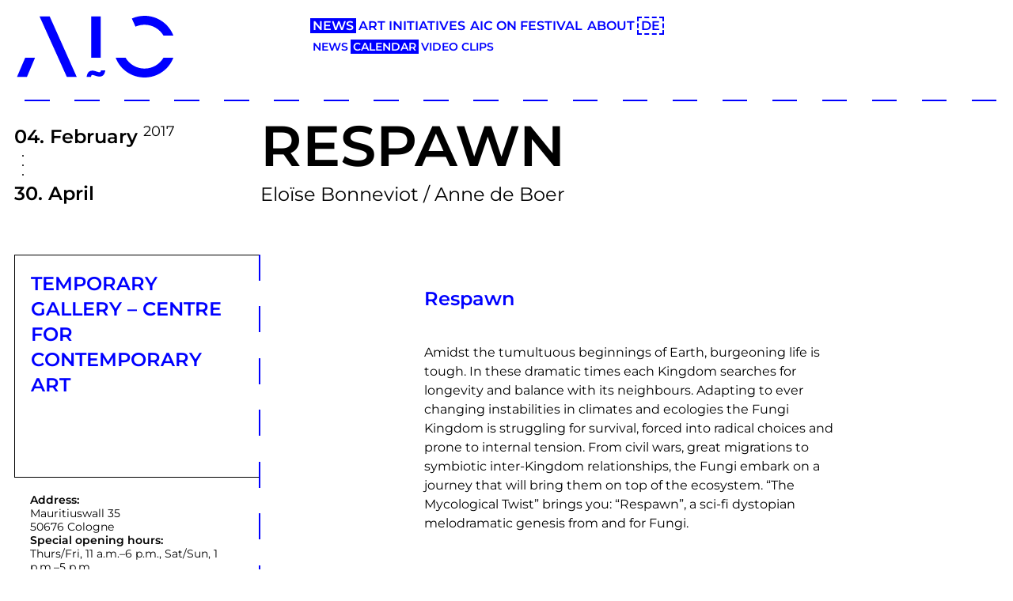

--- FILE ---
content_type: text/html; charset=UTF-8
request_url: https://aic.cologne/en/current/calendar/exhibition/temporary-gallery/respawn
body_size: 6182
content:
<!DOCTYPE html>
<html lang="en">

<head>
  <meta charset="utf-8" />
  <meta name="viewport" content="width=device-width,initial-scale=1.0">

  <title>
    Art Initiatives Cologne | calendar  </title>
  
  <meta name="description" content="">
  <meta name="keywords" content="">
  <meta name="made-by" content="Design and technical realization by brauchbarkeit (https://www.brauchbarkeit.de/)">

  <meta name="subject" content="Art Initiatives Cologne">
  <meta name="publisher" content="Art Initiatives Cologne" />
  <meta name="copyright" content="Art Initiatives Cologne" />

  <meta name="twitter:url" content="https://aic.cologne/en/current/calendar">
  <meta name="twitter:title" content="Art Initiatives Cologne | calendar">
  <meta name="twitter:description" content="">

  <meta property="og:title" content="Art Initiatives Cologne | calendar">
  <meta property="og:description" content="">
  <meta property="og:type" content="website">
  <meta property="og:url" content="https://aic.cologne/en/current/calendar">
  <meta property="og:site_name" content="Art Initiatives Cologne">
  <meta property="og:locale" content="en">
  <meta property="article:author" content="Art Initiatives Cologne">

  <meta name="robots" content="index, follow">
  <meta name="googlebot" content="index,follow">
  <meta name="author" content="Art Initiatives Cologne">
  <meta name="generator" content="Kirby CMS">

  <link rel="canonical" href="https://aic.cologne/en/current/calendar">

          <meta property="og:image" content="https://aic.cologne/media/site/6caf145ba2-1767454879/img-1559-t-1200x630-crop.jpg">
    <meta property="twitter:image" content="https://aic.cologne/media/site/6caf145ba2-1767454879/img-1559-t-1200x630-crop.jpg">
    <meta name="twitter:card" content="summary_large_image">
  
  <link rel="apple-touch-icon" sizes="180x180" href="/src/images/favicons/apple-touch-icon.png">
  <link rel="icon" type="image/png" sizes="32x32" href="/src/images/favicons/favicon-32x32.png">
  <link rel="icon" type="image/png" sizes="16x16" href="/src/images/favicons/favicon-16x16.png">
  <link rel="manifest" href="/src/images/favicons/site.webmanifest">
  <link rel="mask-icon" href="/src/images/favicons/safari-pinned-tab.svg" color="#5bbad5">
  <link rel="shortcut icon" href="/src/images/favicons/favicon.ico">
  <meta name="msapplication-TileColor" content="#da532c">
  <meta name="msapplication-config" content="/src/images/favicons/browserconfig.xml">
  <meta name="theme-color" content="#ffffff">

  
  
  <link rel="stylesheet" href="/src/build/assets/main-B-3nIEqt.css" />
  <script type="module" src="/src/build/assets/main-WRFagAaz.js"></script>

  <style>
    /* SCROLLBAR-COLOR */
    /* Works on Firefox */
    * {
      scrollbar-width: thin;
      scrollbar-color: #0000ff white;
    }

    /* Works on Chrome, Edge, and Safari */
    *::-webkit-scrollbar {
      width: 12px;
    }

    *::-webkit-scrollbar-track {
      background: white;
    }

    *::-webkit-scrollbar-thumb {
      background-color: #0000ff;
      border-radius: 20px;
      border: 3px solid white;
    }
    /* SCROLLBAR-COLOR */

    .c--ci-font,
    .is-active {
      color:
        #0000ff      ;
    }

    :root {
      --brand-color: #0000ff;
    }

    .hover a:hover,
    .ahover:hover {
      text-decoration: underline !important;
      color:
        #0000ff      ;
    }

    .box--colored {
      background-color:
        #0000ff      ;
      border-color:
        #0000ff      ;
    }

    .border-c--ci {
      border-color:
        #0000ff      ;
    }

    .c-responsive-external-video__consent:before {
      background-color:
        #0000ff      ;
    }

    .c--ci {
      color:
        #0000ff      ;
    }

    .calendar-nav__item:hover,
    .calendar-nav__item.is-active,
    .space--pagination:hover,
    .today {
      background-color:
        #0000ff      ;
    }

    .outline-color {
      outline-color:
        #0000ff      ;
    }

    /* .spaces-index__item:hover,
    .spaces-index__item.is-active {
      background-color:
              ;
      !important
    } */
  </style>

  
	<script>
	  	var _paq = window._paq || [];
                    _paq.push(['disableCookies']);
        		_paq.push(['trackPageView']);
	  	_paq.push(['enableLinkTracking']);
	    (function() {
	    	var u='https://matomo.aic.cologne/';
	    	_paq.push(['setTrackerUrl', u+'matomo.php']);
	    	_paq.push(['setSiteId', 1]);
	    	var d=document, g=d.createElement('script'), s=d.getElementsByTagName('script')[0];
	    	g.type='text/javascript'; g.async=true; g.defer=true; g.src=u+'matomo.js'; s.parentNode.insertBefore(g,s);
	  	})();
	</script>


</head>

<body>
  <div id="cookies-eu-banner" style="display: none;">
      <a href="/en/datenschutz" id="cookies-eu-more">
      </a>
  <button id="cookies-eu-reject">
      </button>
  <button id="cookies-eu-accept">
    Accept  </button>
</div>  <header class="header border-b border-dashed border-dashed--horizontal border-brand"
  style="--border-color: #0000ff; border-bottom-width: 2px;">

  <div class="aic-container header__container">

    <div class="header__container__left">
      <a href="https://aic.cologne/en">
        <svg viewBox="0 0 266 104" xmlns="http://www.w3.org/2000/svg" fill="#0000ff" style="max-width: 200px;">
  <path
    d="m102.29 102.86l-45.45-101.96h-17.04l45.852 101.96h16.647m-86.51-32.27l-13.782 32.27h16.697l13.608-32.27h-16.523m232.41 0c-6.415 10.97-18.314 18.361-31.914 18.361-13.6 0-25.499-7.391-31.914-18.361h-16.65c7.482 19.535 26.398 33.411 48.564 33.411 22.17 0 41.08-13.876 48.564-33.411h-16.65m-31.914-70.59c-7.599 0-14.811 1.64-21.318 4.57l6.13 13.752c4.635-2.099 9.776-3.273 15.187-3.273 13.6 0 25.5 7.391 31.914 18.362h16.65c-7.482-19.536-26.398-33.411-48.564-33.411m-97.28 102.86l.243-1.346c.267-1.477.657-2.776 1.159-3.861.53-1.144 1.206-2.109 2.01-2.868.469-.44.971-.824 1.489-1.142.09-.056.177-.106.264-.156 1.288-.729 2.744-1.089 4.362-1.089.514 0 1.057.036 1.613.107.657.078 1.346.212 2.109.411.308.075.604.149.889.234l3.938 1.2 1.352.403c.351.104.801.204 1.339.295.35.059.585.09.738.107.146.013.242.017.303.02.257-.007.573-.053.975-.367.048-.037.097-.082.145-.128.194-.222.33-.411.451-.61.168-.312.299-.649.401-1.026l.272-1h7.258l-.243 1.346c-.267 1.478-.656 2.776-1.159 3.86-.529 1.144-1.205 2.109-2.01 2.869-.469.441-.971.825-1.488 1.141-.09.057-.175.106-.262.156-1.29.73-2.746 1.09-4.364 1.09-.515 0-1.057-.036-1.614-.107-.656-.078-1.345-.212-2.107-.411-.309-.075-.605-.149-.89-.234l-3.939-1.2-1.351-.402c-.352-.105-.803-.204-1.339-.295-.35-.059-.585-.089-.737-.106-.147-.013-.242-.017-.305-.02-.256.007-.572.054-.974.366-.052.042-.1.085-.148.132-.19.218-.327.406-.447.607-.169.312-.3.65-.402 1.027l-.271 1h-7.259m7.585-32.27h16.14v-69.68h-16.14v69.68" />
</svg>
      </a>

      <div class="menu-button-wrapper">
        <button class="menu-button text-brand" style="--color: #0000ff">
          <svg class="menu-button__icon" xmlns="http://www.w3.org/2000/svg" fill="none" viewBox="0 0 24 24"
            stroke-width="3.0" stroke="currentColor">
            <path stroke-linecap="round" stroke-linejoin="round" d="M6 18L18 6M6 6l12 12" />
          </svg>
        </button>
      </div>
    </div>

    <div class="header__container__right">
      <nav class="navigation" data-collapsed="true">
        <ul class="navigation__list">
                      
              <li class="navigation__item">
                <a class="navigation__link navigation__link--active text-brand"
                  style="--color: #0000ff; --background-color: #0000ff;"
                  href="https://aic.cologne/en/current/news">
                  News                </a>

                                  <nav class="sub-navigation sub-navigation--mobile">
                    <ul class="sub-navigation__list">
                                                                        <li class="sub-navigation__item">
                            <a class="sub-navigation__link  text-brand"
                              style="--color: #0000ff; --background-color: #0000ff;"
                              href="https://aic.cologne/en/current/news">
                              News                            </a>
                          </li>
                                                                                                <li class="sub-navigation__item">
                            <a class="sub-navigation__link sub-navigation__link--active text-brand"
                              style="--color: #0000ff; --background-color: #0000ff;"
                              href="https://aic.cologne/en/current/calendar">
                              Calendar                            </a>
                          </li>
                                                                                                <li class="sub-navigation__item">
                            <a class="sub-navigation__link  text-brand"
                              style="--color: #0000ff; --background-color: #0000ff;"
                              href="https://aic.cologne/en/current/aic-proudly-presents">
                              Video clips                            </a>
                          </li>
                                                                  </ul>
                  </nav>
                              </li>

                                  
              <li class="navigation__item">
                <a class="navigation__link  text-brand"
                  style="--color: #0000ff; --background-color: #0000ff;"
                  href="https://aic.cologne/en/initiatives/spaces">
                  Art Initiatives                </a>

                              </li>

                                  
              <li class="navigation__item">
                <a class="navigation__link  text-brand"
                  style="--color: #0000ff; --background-color: #0000ff;"
                  href="https://aic.cologne/en/aic-on-festival/aic-x-review">
                  AIC ON Festival                </a>

                              </li>

                                  
              <li class="navigation__item">
                <a class="navigation__link  text-brand"
                  style="--color: #0000ff; --background-color: #0000ff;"
                  href="https://aic.cologne/en/network/association">
                  About                </a>

                              </li>

                      
          <li class="navigation__item margin-t sm:margin-t" style="--margin-top: 20px; --margin-top-sm: 0px;">
            
            <a class="navigation__link border border-dashed text-brand border-brand"
              style="--color: #0000ff; --background-color: #0000ff; --border-color: #0000ff; border-width: 2px;"
              href="https://aic.cologne/de/current/calendar">
              DE            </a>
          </li>
        </ul>

        <nav class="sub-navigation sub-navigation--desktop">
          <ul class="sub-navigation__list">
                          
                                                      <li class="sub-navigation__item">
                      <a class="sub-navigation__link  text-brand"
                        style="--color: #0000ff; --background-color: #0000ff;"
                        href="https://aic.cologne/en/current/news">
                        News                      </a>
                    </li>
                                                                        <li class="sub-navigation__item">
                      <a class="sub-navigation__link sub-navigation__link--active text-brand"
                        style="--color: #0000ff; --background-color: #0000ff;"
                        href="https://aic.cologne/en/current/calendar">
                        Calendar                      </a>
                    </li>
                                                                        <li class="sub-navigation__item">
                      <a class="sub-navigation__link  text-brand"
                        style="--color: #0000ff; --background-color: #0000ff;"
                        href="https://aic.cologne/en/current/aic-proudly-presents">
                        Video clips                      </a>
                    </li>
                                  
                <li class="navigation__item display-hidden md:display-block" style="visibility: hidden;">
                  
                  <a class="navigation__link text-brand"
                    style="--color: #0000ff; --background-color: #0000ff;"
                    href="https://aic.cologne/de/current/calendar">
                    DE                  </a>
                </li>

                                                                                                                  </ul>
        </nav>
      </nav>
    </div>

  </div>
</header>
  
<div class="aic-container">
      
<div class="display-grid grid-cols-12">
  <div class="col-span-12 md:col-span-3">
    <div class="text-2xl padding md:padding" style="--padding: 18px 0 0 0; --padding-md: 29px 0 0 0;">
      <div>
                <span class="font-semibold">
          04.        </span>
        <span class="font-semibold">
          February        </span>
        <sup>
          2017        </sup>
      </div>
      <div class="leading-none padding-l" style="--padding-left: 3px;"><div>
  <svg xmlns="http://www.w3.org/2000/svg" width="36" height="36" viewBox="0 0 36 36">
    <circle cx="8" cy="8" r="1" fill="black"/>
    <circle cx="8" cy="20" r="1" fill="black"/>
    <circle cx="8" cy="32" r="1" fill="black"/>
  </svg>
</div>
</div>
      <div class="font-semibold">
        <span class="font-semibold">
          30.        </span>
        <span class="font-semibold">
          April        </span>
      </div>
    </div>
  </div>
  <div class="col-span-12 md:col-span-9">
    <div class="padding md:padding" style="--padding: 10px 0 30px 0; --padding-md: 10px 0 60px 0;">
      <div>
        <div class="w-full">
  <h1 class="font-semibold text-left uppercase text-4xl xs:text-5xl md:text-6xl lg:text-7xl padding hyphens-auto" style="--padding: 10px 0;">
    Respawn  </h1>
</div>
      </div>
      <div class="font-normal text-base sm:text-2xl">
        Eloïse Bonneviot / Anne de Boer      </div>
    </div>
  </div>

  <div class="col-span-12 md:col-span-3 border-r border-dashed border-dashed--vertical border-brand order-2 md:order-1"
    style="--border-color: #0000ff; border-right-width: 2px;">
    <div>
      <div class="display-flex flex-col gap" style="--gap: 20px;">
        <div class="border-t border-l border-b padding" style="--padding: 20px 20px 100px 20px;">
          <div>
            <a href="https://aic.cologne/en/initiatives/spaces/temporary-gallery" class="font-semibold uppercase text-brand hyphens-auto"
              style="--color: #0000ff;">
              <div class="text-2xl">
                Temporary Gallery – Centre for Contemporary Art              </div>
              <div class="text-lg">
                              </div>
            </a>
          </div>
        </div>

        <div class="display-flex flex-col gap padding" style="--padding: 20px; --gap: 20px;">
                      <div class="text-sm leading-tight">
              <div class="font-semibold">
                Address:              </div>
              <div>
                Mauritiuswall 35              </div>
              <div>
                50676 Cologne              </div>
            </div>
          
                      <div class="text-sm leading-tight">
              <div class="font-semibold">
                Special opening hours:              </div>
              <div class="normalize-p">
                <p>Thurs/Fri, 11 a.m.–6 p.m., Sat/Sun, 1 p.m.–5 p.m.</p>              </div>
            </div>
          
                      <div class="text-sm leading-tight">
              <div class="font-semibold">
                Directions:              </div>
              <div>
                Rudolfplatz (Stadtbahn 1 / 7 / 12 / 15), Zülpicher Platz (Stadtbahn 9 / 12 / 15), Mauritiuskirche (Stadtbahn 9)              </div>
            </div>
          
                      <div class="text-sm leading-tight">

                              <div>
                  <a href="www.temporarygallery.org" class="font-semibold text-brand"
                    style="--color: #0000ff;">Website</a>
                </div>
              
              
                              <div>
                  <a href="https://www.facebook.com/events/1182227318498916/" class="font-semibold text-brand"
                    style="--color: #0000ff;">Facebook</a>
                </div>
              
            </div>
                  </div>

                  <div>
            <div class="text-3xl md:text-2xl lg:text-4xl leading-normal font-semibold uppercase">
              Events            </div>

            <div class="display-flex flex-col divide-y border-t border-b border-l border-dashed">
              
                <div class="padding border-dashed" style="--padding: 20px;">
                  <div class="margin-b" style="--margin-bottom: 30px;">

                    <div class="leading-snug">
                                            <span class="font-semibold">
                        03.                      </span>
                      <span class="font-semibold">
                        February                      </span>
                      <sup>
                        2017                      </sup>
                    </div>

                    <div class="leading-snug">
                      19:00                      h                    </div>
                  </div>

                  <div class="leading-tight">
                                          <div class="font-semibold uppercase hyphens-auto">
                                                  <span>
                            Opening:                          </span>
                                                Respawn                      </div>
                    
                                          <div>
                                              </div>
                                      </div>
                </div>

                          </div>
          </div>
        
      </div>
    </div>
  </div>

  <div class="col-span-12 md:col-span-9 order-1 md:order-2">
    
    <div class="display-grid grid-cols-9">
      <div class="col-span-12 md:col-start-3 md:col-span-5 text-2xl font-semibold text-brand margin md:margin hyphens-auto"
        style="--color: #0000ff; --margin: 30px 0 20px 0; --margin-md: 40px 0 20px 0;">
        Respawn      </div>
      <div class="col-span-12 md:col-start-3 md:col-span-5 font-semibold text-brand text-left margin"
        style="--margin: 0 0 20px 0;">
              </div>
      <div class="col-span-12 md:col-start-3 md:col-span-5 text-sm sm:text-base xl:text-base">
        <p>Amidst the tumultuous beginnings of Earth, burgeoning life is tough. In these dramatic times each Kingdom searches for longevity and balance with its neighbours. Adapting to ever changing instabilities in climates and ecologies the Fungi Kingdom is struggling for survival, forced into radical choices and prone to internal tension. From civil wars, great migrations to symbiotic inter-Kingdom relationships, the Fungi embark on a journey that will bring them on top of the ecosystem. “The Mycological Twist” brings you: “Respawn”, a sci-fi dystopian melodramatic genesis from and for Fungi.</p>      </div>
    </div>

  </div>
</div>
  </div>


  <footer class="aic-container footer">
  <nav>
    <ul class="footer__list">
      <li class="text-right margin-b" style="margin-bottom: 0px;">
        <a href="https://aic.cologne/en" class="footer__link font-semibold text-4xl md:text-6xl uppercase text-brand"
          style="--color: #0000ff">
          Art Initiatives Cologne        </a>
      </li>
              <li class="text-right">
          <a href="https://aic.cologne/en/network/datenschutz" class="footer__link footer__link--light font-semibold text-4xl md:text-6xl uppercase text-brand"
            style="--color: #0000ff; --background-color: #0000ff;">
            Data protection          </a>
        </li>
                    <li class="text-right">
          <a href="https://aic.cologne/en/network/contact" class="footer__link footer__link--light font-semibold text-4xl md:text-6xl uppercase text-brand"
            style="--color: #0000ff; --background-color: #0000ff;">
            Imprint          </a>
        </li>
                    <li class="text-right">
          <a href="https://aic.cologne/en/network/newsletter" class="footer__link footer__link--light font-semibold text-4xl md:text-6xl uppercase text-brand"
            style="--color: #0000ff; --background-color: #0000ff;">
            Newsletter
          </a>
        </li>
            <li class="text-right">
        <a href="https://www.facebook.com/aic.cologne" class="footer__link footer__link--light font-semibold text-4xl md:text-6xl uppercase text-brand"
          style="--color: #0000ff; --background-color: #0000ff;">
          Facebook        </a>
      </li>
      <li class="text-right">
        <!-- Small link variant -->
        <!-- class="footer__link font-semibold footer__link--sm text-sm uppercase text-brand" -->
        <a href="https://www.instagram.com/aic_artinitiativescologne/"
          class="footer__link footer__link--light font-semibold text-4xl md:text-6xl uppercase text-brand"
          style="--color: #0000ff; --background-color: #0000ff;">
          Instagram        </a>
      </li>
    </ul>
  </nav>
</footer>

<div class="border-b border-dashed border-dashed--horizontal border-brand margin-b"
  style="--border-color: #0000ff; border-bottom-width: 2px; margin-bottom: 100px;">
  <div class="aic-container">
    <div class="display-grid grid-cols-12 items-end">
      <div class="col-span-12 md:col-span-3 border border-b-0" style="height: 210px;">
        <a href="https://aic.cologne/en" style="width: 100%; height: 100%; display: grid; place-items: center;">
          <svg viewBox="0 0 266 104" xmlns="http://www.w3.org/2000/svg" fill="#000" style="max-width: 200px;">
  <path
    d="m102.29 102.86l-45.45-101.96h-17.04l45.852 101.96h16.647m-86.51-32.27l-13.782 32.27h16.697l13.608-32.27h-16.523m232.41 0c-6.415 10.97-18.314 18.361-31.914 18.361-13.6 0-25.499-7.391-31.914-18.361h-16.65c7.482 19.535 26.398 33.411 48.564 33.411 22.17 0 41.08-13.876 48.564-33.411h-16.65m-31.914-70.59c-7.599 0-14.811 1.64-21.318 4.57l6.13 13.752c4.635-2.099 9.776-3.273 15.187-3.273 13.6 0 25.5 7.391 31.914 18.362h16.65c-7.482-19.536-26.398-33.411-48.564-33.411m-97.28 102.86l.243-1.346c.267-1.477.657-2.776 1.159-3.861.53-1.144 1.206-2.109 2.01-2.868.469-.44.971-.824 1.489-1.142.09-.056.177-.106.264-.156 1.288-.729 2.744-1.089 4.362-1.089.514 0 1.057.036 1.613.107.657.078 1.346.212 2.109.411.308.075.604.149.889.234l3.938 1.2 1.352.403c.351.104.801.204 1.339.295.35.059.585.09.738.107.146.013.242.017.303.02.257-.007.573-.053.975-.367.048-.037.097-.082.145-.128.194-.222.33-.411.451-.61.168-.312.299-.649.401-1.026l.272-1h7.258l-.243 1.346c-.267 1.478-.656 2.776-1.159 3.86-.529 1.144-1.205 2.109-2.01 2.869-.469.441-.971.825-1.488 1.141-.09.057-.175.106-.262.156-1.29.73-2.746 1.09-4.364 1.09-.515 0-1.057-.036-1.614-.107-.656-.078-1.345-.212-2.107-.411-.309-.075-.605-.149-.89-.234l-3.939-1.2-1.351-.402c-.352-.105-.803-.204-1.339-.295-.35-.059-.585-.089-.737-.106-.147-.013-.242-.017-.305-.02-.256.007-.572.054-.974.366-.052.042-.1.085-.148.132-.19.218-.327.406-.447.607-.169.312-.3.65-.402 1.027l-.271 1h-7.259m7.585-32.27h16.14v-69.68h-16.14v69.68" />
</svg>
        </a>
      </div>
      <div class="display-hidden md:display-block col-span-3"></div>
      <div class="display-hidden md:display-block col-span-3 border border-b-0 border-r-0" style="height: 100px;"></div>
      <div class="display-hidden md:display-block col-span-3 border border-b-0" style="height: 100px;"></div>
    </div>
  </div>
</div>

  <script src="https://aic.cologne/src/js/legacy/app.js"></script>
  <script type="text/javascript">
    $(document).ready(function () {
      $(".js-tabs a").click(function (event) {
        event.preventDefault();
        $(this).addClass("is-active");
        $(this).siblings().removeClass("is-active");
        var tab = $(this).attr("href");
        $(".js-tab").not(tab).css("display", "none");
        $(tab).fadeIn();
      });

      var $silderItemBars = $(".home__slider__bar");
      var $slider = $(".slider");

      $slider.on("init", function (slick) {
        $silderItemBars.eq(0).addClass("home__slider__bar--zoom");
      });

      $slider
        .slick({
          autoplay: true,
          autoplaySpeed: 5000,
          arrows: true,
          // variableWidth: true,
          adaptiveHeight: true,
          adaptiveWidth: true,

          slidesToShow: 1,
          prevArrow:
            '<button type="button" class="slick-prev  svg-icon-arrow--left--black"></button>',
          nextArrow:
            '<button type="button" class="slick-next  svg-icon-arrow--right--black"></button>',
        })
        .on("afterChange", function (event, slick, currentSlide) {
          $silderItemBars.each(function (i) {
            var $el = $(this);
            if (i == currentSlide) {
              $el.addClass("home__slider__bar--zoom");
            } else {
              $el.removeClass("home__slider__bar--zoom");
            }
          });
        });

      $(window).on("resize load", function () {
        if ($(window).width() < 625) {
          $("#headerFirst").removeClass("box--aspect-ratio");
          $("#toggle").show();
          $("#changeOne").insertAfter("#changeTwo");
          $("#infotext").insertBefore("#calendar");
        } else if ($(window).width() < 800) {
          $("#headerFirst").removeClass("box--aspect-ratio");
          $("#toggle").show();
          $("#changeTwo").insertAfter("#changeOne");
          $("#infotext").insertBefore("#coloredText");
        } else {
          $("#headerFirst").addClass("box--aspect-ratio");
          $("#toggle").hide();
          $(".mobile-nav").hide();
          $("#changeTwo").insertAfter("#changeOne");
          $("#infotext").insertBefore("#coloredText");
        }
      });

      $("#toggle").click(function (e) {
        $(".mobile-nav").slideToggle(250);
        if ($(this).hasClass("mobile-nav-active")) {
          $(this).removeClass("mobile-nav-active").addClass("mobile-nav-inactive");
        } else {
          $(this).addClass("mobile-nav-active").removeClass("mobile-nav-inactive");
        }
        e.preventDefault();
      });

      $(window).on("load scroll", function (event) {
        $(".box--scaled1").each(function (i, el) {
          var el = $(el);
          if (el.visible() || el.vis(true)) {
            el.addClass("resize1");
          }
        });
        $(".box--scaled05").each(function (i, el) {
          var el = $(el);
          if (el.visible(true) || el.vis(true)) {
            el.addClass("resize05");
          }
        });
        $(".aic-header__box--mid").each(function (i, el) {
          var el = $(el);
          if (el.visible(true) || el.vis(true)) {
            el.addClass("resize1-translate");
          }
        });
      });

      var i = 1;
      var lang = {
        am: "",
        pm: "",
        AM: "",
        PM: "",
        decimal: ".",
        mins: "Min",
        hr: "Std",
        hrs: "Std",
      };
      var options = {
        timeFormat: "G:ia",
        lang: lang,
        show2400: true,
        scrollDefault: "18:00",
      };
    });
  </script>

</body>

</html>
